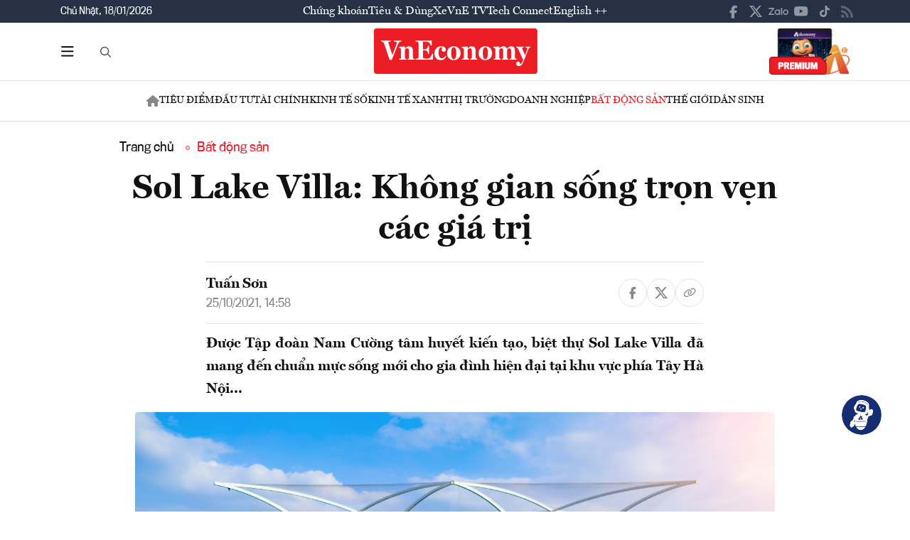

--- FILE ---
content_type: image/svg+xml
request_url: https://premedia.vneconomy.vn/statics/main-site/img-fix/elements/icon-share-tiktok.svg?v=202510292352
body_size: 644
content:
<svg width="24" height="28" viewBox="0 0 24 28" fill="none" xmlns="http://www.w3.org/2000/svg">
<path d="M24 11.4679C21.5893 11.5225 19.3393 10.758 17.4107 9.33818V19.1132C17.4107 25.9394 10.125 30.1989 4.33929 26.8131C-1.44643 23.3728 -1.44643 14.8537 4.33929 11.4133C6 10.4304 7.98214 10.0481 9.91071 10.3211V15.236C6.96429 14.253 4.125 16.9289 4.76786 19.987C5.46429 23.0451 9.10714 24.2465 11.4107 22.1167C12.2143 21.3522 12.6964 20.26 12.6964 19.1132V0H17.4107C17.4107 0.436874 17.4107 0.819139 17.5179 1.25601C17.8393 3.05812 18.8571 4.64179 20.4107 5.62475C21.4286 6.33467 22.7143 6.71694 24 6.71694V11.4679Z" fill="#B5B5B5"/>
</svg>
